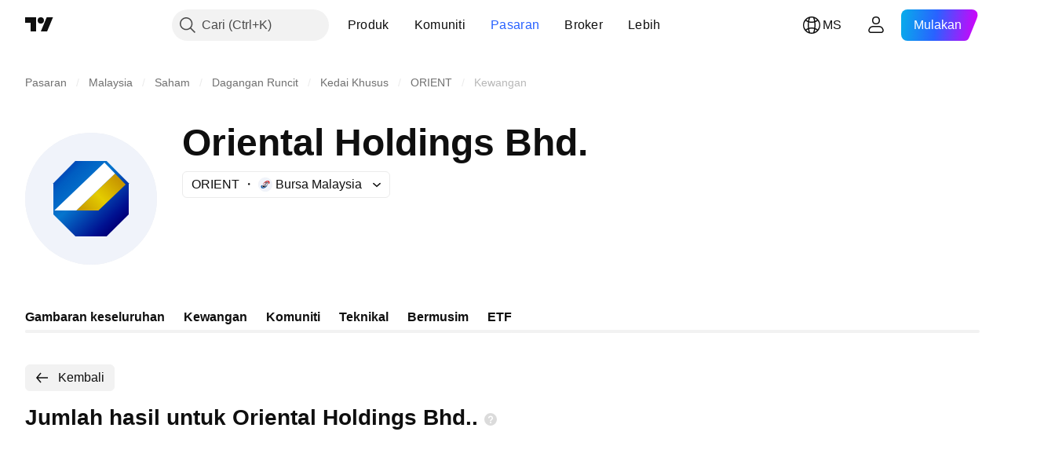

--- FILE ---
content_type: application/javascript; charset=utf-8
request_url: https://static.tradingview.com/static/bundles/ms_MY.28025.4c83813fb9751259e854.js
body_size: 11828
content:
(self.webpackChunktradingview=self.webpackChunktradingview||[]).push([[28025,23567,78034,20549,94947,54910,49501,84693],{385658:e=>{e.exports=["Mengenai"]},759030:e=>{e.exports=["Mata wang: {currency}"]},128404:e=>{e.exports=["Tahunan"]},556821:e=>{e.exports=["Akhir"]},493178:e=>{e.exports={en:["Interim"]}},240849:e=>{e.exports=["Lain"]},849483:e=>{e.exports=["Bulanan"]},283058:e=>{e.exports=["Separa Tahunan"]},874584:e=>{e.exports=["Khusus"]},291337:e=>{e.exports=["Suku Tahunan"]},325546:e=>{e.exports=["Mingguan"]},172013:e=>{e.exports=["Akan datang"]},884693:e=>{e.exports=Object.create(null),e.exports.Technicals_study=["Teknikal"],e.exports["*All Candlestick Patterns*_study"]=["*Semua Corak Carta Candlestick*"],e.exports["24-hour Volume_study"]=["Volum 24 jam"],e.exports["52 Week High/Low_study"]=["52 Minggu Tinggi/Rendah"],e.exports.ASI_study={en:["ASI"]},e.exports["Abandoned Baby - Bearish_study"]=["Abandoned Baby - Bearis"],e.exports["Abandoned Baby - Bullish_study"]=["Abandoned Baby - Bulis"],e.exports["Accelerator Oscillator_study"]=["Pengayun Pemecut"],e.exports["Accounts payable_study"]=["Akaun belum bayar"],e.exports["Accounts receivable - trade, net_study"]=["Akaun belum terima - dagangan, bersih"],e.exports["Accounts receivables, gross_study"]=["Akaun belum terima, kasar"],e.exports.Accruals_study=["Akruan"],e.exports["Accrued payroll_study"]=["Penggajian terakru"],e.exports["Accumulated depreciation, total_study"]=["Susut nilai terkumpul, jumlah"],e.exports["Accumulation/Distribution_study"]={en:["Accumulation/Distribution"]},e.exports["Accumulative Swing Index_study"]={en:["Accumulative Swing Index"]},e.exports["Additional paid-in capital/Capital surplus_study"]=["Modal di bayar tambahan/Modal lebihan"],e.exports["Advance Decline Line_study"]={en:["Advance Decline Line"]},e.exports["Advance Decline Ratio_study"]={en:["Advance Decline Ratio"]},e.exports["Advance/Decline Ratio (Bars)_study"]={en:["Advance/Decline Ratio (Bars)"]},e.exports["Advance/Decline_study"]={en:["Advance/Decline"]},e.exports["After tax other income/expense_study"]=["Pendapatan/perbelanjaan lain selepas cukai"],e.exports["All Chart Patterns_study"]=["Semua Corak Carta"],e.exports["Altman Z-score_study"]=["Skor Altman Z"],e.exports["Amortization of deferred charges_study"]=["Pelunasan Penundaan Kos-kos"],e.exports["Amortization of intangibles_study"]=["Pelunasan Aset Tak Ketara"],e.exports.Amortization_study=["Pelunasan"],e.exports["Anchored Volume Profile_study"]={en:["Anchored Volume Profile"]},e.exports["Arnaud Legoux Moving Average_study"]={en:["Arnaud Legoux Moving Average"]},e.exports.Aroon_study={en:["Aroon"]},e.exports["Asset turnover_study"]=["Perolehan aset"],e.exports["Auto Anchored Volume Profile_study"]={en:["Auto Anchored Volume Profile"]},e.exports["Auto Fib Extension_study"]=["Anjakan Fib Automatik"],e.exports["Auto Fib Retracement_study"]=["Anjakan Fib Automatik"],e.exports["Auto Pitchfork_study"]=["Pitchfork Automatik"],e.exports["Auto Trendlines_study"]={en:["Auto Trendlines"]},
e.exports["Average Daily Range_study"]=["Julat Harian Purata"],e.exports["Average Day Range_study"]=["Julat Purata Harian"],e.exports["Average Directional Index_study"]={en:["Average Directional Index"]},e.exports["Average Price_study"]=["Harga purata"],e.exports["Average True Range_study"]={en:["Average True Range"]},e.exports["Average basic shares outstanding_study"]=["Purata saham asas belum jelas"],e.exports["Awesome Oscillator_study"]={en:["Awesome Oscillator"]},e.exports.BBTrend_study={en:["BBTrend"]},e.exports["Bad debt / Doubtful accounts_study"]=["Hutang lapuk / Akaun ragu"],e.exports["Balance of Power_study"]={en:["Balance of Power"]},e.exports["BarUpDn Strategy_study"]={en:["BarUpDn Strategy"]},e.exports["Basic EPS_study"]=["EPS asas"],e.exports["Basic earnings per share (Basic EPS)_study"]=["Perolehan asas sesaham (EPS Asas)"],e.exports["Bearish Flag Chart Pattern_study"]=["Corak Carta Bendera Bearis"],e.exports["Bearish Pennant Chart Pattern_study"]=["Corak Carta Panji Bearis"],e.exports["Beneish M-score_study"]=["Skor Beneish M"],e.exports["Bollinger BandWidth_study"]={en:["Bollinger BandWidth"]},e.exports["Bollinger Bands %b_study"]={en:["Bollinger Bands %b"]},e.exports["Bollinger Bands Strategy directed_study"]={en:["Bollinger Bands Strategy directed"]},e.exports["Bollinger Bands Strategy_study"]={en:["Bollinger Bands Strategy"]},e.exports["Bollinger Bands_study"]={en:["Bollinger Bands"]},e.exports["Bollinger Bars_study"]={en:["Bollinger Bars"]},e.exports["Book value per share_study"]=["Nilai buku setiap saham"],e.exports["Bull Bear Power_study"]={en:["Bull Bear Power"]},e.exports["Bullish Flag Chart Pattern_study"]=["Corak Carta Bendera Bulis"],e.exports["Bullish Pennant Chart Pattern_study"]=["Corak Carta Bendera Bulis"],e.exports["Buyback yield %_study"]=["Kadar hasil beli balik %"],e.exports["COGS to revenue ratio_study"]=["Nisbah COGS kepada hasil"],e.exports.CRSI_study={en:["CRSI"]},e.exports["CapEx per share_study"]=["CapEx sesaham"],e.exports["Capital and operating lease obligations_study"]=["Kewajipan pajakan modal dan kendalian"],e.exports["Capital expenditures - fixed assets_study"]=["Perbelanjaan modal - aset tetap"],e.exports["Capital expenditures - other assets_study"]=["Modal perbelanjaan - aset lain"],e.exports["Capital expenditures_study"]=["Perbelanjaan Kapital"],e.exports["Capitalized lease obligations_study"]=["Kewajipan pajakan bermodal"],e.exports["Cash & equivalents_study"]=["Tunai & kesetaraan"],e.exports["Cash and short term investments_study"]=["Tunai dan pelaburan jangka pendek"],e.exports["Cash conversion cycle_study"]=["Kitaran penukaran tunai"],e.exports["Cash from financing activities_study"]=["Tunai Daripada Aktiviti Pembiayaan"],e.exports["Cash from investing activities_study"]=["Tunai Daripada Aktiviti Pelaburan"],e.exports["Cash from operating activities_study"]=["Tunai daripada Aktiviti Operasi"],e.exports["Cash per share_study"]=["Tunai sesaham"],e.exports["Cash to debt ratio_study"]=["Nisbah tunai kepada hutang"],e.exports["Chaikin Money Flow_study"]={
en:["Chaikin Money Flow"]},e.exports["Chaikin Oscillator_study"]={en:["Chaikin Oscillator"]},e.exports["Chaikin Volatility_study"]=["Ketidakstabilan Chaikin"],e.exports["Chande Kroll Stop_study"]={en:["Chande Kroll Stop"]},e.exports["Chande Momentum Oscillator_study"]={en:["Chande Momentum Oscillator"]},e.exports["Change in accounts payable_study"]=["Perubahan dalam akaun belum bayar"],e.exports["Change in accounts receivable_study"]=["Perubahan dalam akaun belum terima"],e.exports["Change in accrued expenses_study"]=["Perubahan dalam perbelanjaan terakru"],e.exports["Change in inventories_study"]=["Perubahan dalam inventori"],e.exports["Change in other assets/liabilities_study"]=["Perubahan dalam aset/liabiliti lain"],e.exports["Change in taxes payable_study"]=["Perubahan dalam cukai belum bayar"],e.exports["Changes in working capital_study"]=["Perubahan pada modal bekerja"],e.exports.ChannelBreakOutStrategy_study={en:["ChannelBreakOutStrategy"]},e.exports["Chop Zone_study"]={en:["Chop Zone"]},e.exports["Choppiness Index_study"]={en:["Choppiness Index"]},e.exports["Commodity Channel Index_study"]={en:["Commodity Channel Index"]},e.exports["Common dividends paid_study"]=["Dividen sepunya telah dibayar"],e.exports["Common equity, total_study"]=["Ekuiti sepunya, jumlah"],e.exports["Common stock par/Carrying value_study"]=["Par saham sepunya/Membawa nilai"],e.exports.Compare_study={en:["Compare"]},e.exports["Conditional Expressions_study"]={en:["Conditional Expressions"]},e.exports["Connors RSI_study"]={en:["Connors RSI"]},e.exports.ConnorsRSI_study={en:["ConnorsRSI"]},e.exports["Consecutive Up/Down Strategy_study"]={en:["Consecutive Up/Down Strategy"]},e.exports["Coppock Curve_study"]={en:["Coppock Curve"]},e.exports["Correlation - Log_study"]=["Hubungkait - Log"],e.exports["Correlation Coefficient_study"]={en:["Correlation Coefficient"]},e.exports["Cost of goods sold_study"]=["Kos barangan yang dijual"],e.exports["Cost of goods_study"]=["Kos Barangan"],e.exports["Crypto Open Interest_study"]=["Open Interest Kripto"],e.exports["Cumulative Volume Delta_study"]={en:["Cumulative Volume Delta"]},e.exports["Cumulative Volume Index_study"]={en:["Cumulative Volume Index"]},e.exports["Cup and Handle Chart Pattern_study"]=["Corak Carta Cawan dan Tangkai"],e.exports["Current portion of LT debt and capital leases_study"]=["Bahagian semasa hutang dan pajakan modal jangka panjang"],e.exports["Current ratio_study"]=["Nisbah semasa"],e.exports.DMI_study={en:["DMI"]},e.exports["Dark Cloud Cover - Bearish_study"]=["Dark Cloud Cover - Bearis"],e.exports["Days inventory_study"]=["Inventori harian"],e.exports["Days payable_study"]=["Harian perlu bayar"],e.exports["Days sales outstanding_study"]=["Jualan harian belum jelas"],e.exports["Debt to EBITDA ratio_study"]=["Nisbah hutang kepada EBITDA"],e.exports["Debt to assets ratio_study"]=["Nisbah hutang kepada aset"],e.exports["Debt to equity ratio_study"]=["Nisbah hutang kepada ekuiti"],e.exports["Debt to revenue ratio_study"]=["Nisbah hutang kepada hasil"],
e.exports["Deferred income, current_study"]=["Pendapatan tertunda, semasa"],e.exports["Deferred income, non-current_study"]=["Pendapatan tertunda, bukan semasa"],e.exports["Deferred tax assets_study"]=["Aset cukai tertunda"],e.exports["Deferred tax liabilities_study"]=["Liabiliti cukai tertunda"],e.exports["Deferred taxes (cash flow)_study"]=["Cukai tertunda (aliran tunai)"],e.exports["Deprecation and amortization_study"]=["Susut nilai dan pelupusan"],e.exports["Depreciation & amortization (cash flow)_study"]=["Susut nilai & penulasan (aliran tunai)"],e.exports["Depreciation/depletion_study"]=["Susut nilai/pengurangan"],e.exports.Depreciation_study=["Susut nilai"],e.exports["Detrended Price Oscillator_study"]={en:["Detrended Price Oscillator"]},e.exports["Diluted EPS_study"]=["Cairan EPS"],e.exports["Diluted earnings per share (Diluted EPS)_study"]=["Perolehan sesaham dicairkan sesaham (EPS Dicairkan)"],e.exports["Diluted net income available to common stockholders_study"]=["Pendapatan bersih dicairkan sedia ada untuk pemegang saham biasa"],e.exports["Diluted shares outstanding_study"]=["Saham dicairkan belum jelas"],e.exports["Dilution adjustment_study"]=["Pelarasan pencairan"],e.exports["Directional Movement Index_study"]={en:["Directional Movement Index"]},e.exports["Directional Movement_study"]={en:["Directional Movement"]},e.exports["Discontinued operations_study"]=["Operasi dihentikan"],e.exports["Divergence Indicator_study"]={en:["Divergence Indicator"]},e.exports["Dividend payout ratio %_study"]=["% nisbah pembayaran dividen"],e.exports["Dividend yield %_study"]=["Kadar hasil dividen %"],e.exports["Dividends payable_study"]=["Dividen dibayar"],e.exports["Dividends per share - common stock primary issue_study"]=["Dividen per saham - isu utama saham sepunya"],e.exports["Doji Star - Bearish_study"]=["Doji Star - Bearis"],e.exports["Doji Star - Bullish_study"]=["Doji Star - Bulis"],e.exports.Doji_study={en:["Doji"]},e.exports["Donchian Channels_study"]={en:["Donchian Channels"]},e.exports["Double Bottom Chart Pattern_study"]=["Corak Carta Dua Jurang"],e.exports["Double EMA_study"]={en:["Double EMA"]},e.exports["Double Top Chart Pattern_study"]=["Corak Carta Dua Puncak"],e.exports["Downside Tasuki Gap - Bearish_study"]=["Downside Tasuki Gap - Bearis"],e.exports["Dragonfly Doji - Bullish_study"]=["Dragonfly Doji - Bulis"],e.exports["EBIT per share_study"]=["EBIT sesaham"],e.exports["EBITDA margin %_study"]=["% margin EBITDA"],e.exports["EBITDA per share_study"]=["EBITDA sesaham"],e.exports.EBITDA_study={en:["EBITDA"]},e.exports.EBIT_study={en:["EBIT"]},e.exports["EMA Cross_study"]=["Silang EMA"],e.exports["EPS basic one year growth_study"]=["Pertumbuhan satu tahun EPS asas"],e.exports["EPS diluted one year growth_study"]=["Pertumbuhan satu tahun EPS dicairkan"],e.exports["EPS estimates_study"]=["Anggaran EPS"],e.exports["Earnings yield_study"]=["Kadar hasil perolehan"],e.exports["Ease Of Movement_study"]={en:["Ease Of Movement"]},e.exports["Ease of Movement_study"]=["Ease Of Movement"],
e.exports["Effective interest rate on debt %_study"]=["Kadar faedah efektif pada hutang %"],e.exports["Elder Force Index_study"]=["Elder's Force Index"],e.exports["Elder's Force Index_study"]={en:["Elder's Force Index"]},e.exports["Elders Force Index_study"]=["Indeks Elders Force"],e.exports["Elliott Wave Chart Pattern_study"]=["Corak Carta Elliott Wave"],e.exports["Engulfing - Bearish_study"]=["Engulfing - Bearis"],e.exports["Engulfing - Bullish_study"]=["Engulfing - Bulis"],e.exports["Enterprise value to EBIT ratio_study"]=["Nisbah nilai perusahaan kepada EBIT"],e.exports["Enterprise value to EBITDA ratio_study"]=["Nisbah nilai perusahaan kepada EBITDA"],e.exports["Enterprise value to revenue ratio_study"]=["Nisbah nilai perusahaan kepada hasil"],e.exports["Enterprise value_study"]=["Nilai perusahaan"],e.exports.Envelope_study={en:["Envelope"]},e.exports.Envelopes_study=["Sampul"],e.exports["Equity in earnings_study"]=["Ekuiti dalam perolehan"],e.exports["Equity to assets ratio_study"]=["Nisbah ekuiti kepada aset"],e.exports["Evening Doji Star - Bearish_study"]=["Evening Doji Star - Bearis"],e.exports["Evening Star - Bearish_study"]=["Evening Star - Bearis"],e.exports["Falling Three Methods - Bearish_study"]=["Falling Three Methods - Bearis"],e.exports["Falling Wedge Chart Pattern_study"]=["Corak Carta Baji Jatuh"],e.exports["Falling Window - Bearish_study"]=["Falling Window - Bearis"],e.exports["Financing activities – other sources_study"]=["Aktiviti pembiayaan - sumber lain"],e.exports["Financing activities – other uses_study"]=["Aktiviti pembiayaan - kegunaan lain"],e.exports["Fisher Transform_study"]={en:["Fisher Transform"]},e.exports["Fixed Range Volume Profile_study"]=["Profil Volum Julat Tetap"],e.exports["Fixed Range_study"]=["Julat Tetap"],e.exports["Float shares outstanding_study"]=["Saham terapung belum jelas"],e.exports["Free cash flow margin %_study"]=["Margin aliran tunai bebas %"],e.exports["Free cash flow per share_study"]=["Aliran tunai bebas sesaham"],e.exports["Free cash flow_study"]=["Aliran Tunai Bebas"],e.exports["Free float_study"]=["Apungan bebas"],e.exports["Fulmer H factor_study"]=["Faktor Fulmer H"],e.exports["Funding Rate_study"]=["Kadar Pembiayaan"],e.exports["Funds from operations_study"]=["Dana daripada operasi"],e.exports.Gaps_study=["Jurang"],e.exports["Goodwill to assets ratio_study"]=["Nisbah muhibah kepada aset"],e.exports["Goodwill, net_study"]=["Muhibah, bersih"],e.exports["Graham's number_study"]=["Nombor Graham"],e.exports["Gravestone Doji - Bearish_study"]=["Gravestone Doji - Bearis"],e.exports["Greedy Strategy_study"]={en:["Greedy Strategy"]},e.exports["Gross margin %_study"]=["Margin kasar %"],e.exports["Gross profit to assets ratio_study"]=["Nisbah untung kasar kepada aset"],e.exports["Gross profit_study"]=["Untung Kasar"],e.exports["Gross property/plant/equipment_study"]=["Nilai kasar harta tanah/loji/peralatan"],e.exports["Guppy Multiple Moving Average_study"]={en:["Guppy Multiple Moving Average"]},e.exports["Hammer - Bullish_study"]=["Hammer - Bulis"],
e.exports["Hanging Man - Bearish_study"]=["Hanging Man - Bearis"],e.exports["Harami - Bearish_study"]=["Harami - Bearis"],e.exports["Harami - Bullish_study"]=["Harami - Bulis"],e.exports["Harami Cross - Bearish_study"]=["Harami Cross - Bearis"],e.exports["Harami Cross - Bullish_study"]=["Harami Cross - Bulis"],e.exports["Head and Shoulders Chart Pattern_study"]=["Corak Carta Kepala Dan Bahu"],e.exports["Historical Volatility_study"]={en:["Historical Volatility"]},e.exports["Hull Moving Average_study"]={en:["Hull Moving Average"]},e.exports["Ichimoku Cloud_study"]={en:["Ichimoku Cloud"]},e.exports.Ichimoku_study={en:["Ichimoku"]},e.exports.Impairments_study=["Rosotnilai"],e.exports["InSide Bar Strategy_study"]={en:["InSide Bar Strategy"]},e.exports["Income Tax Credits_study"]=["Kredit Cukai Pendapatan"],e.exports["Income Tax, current - foreign_study"]=["Cukai Pendapatan, semasa - luar negara"],e.exports["Income tax payable_study"]=["Cukai pendapatan belum bayar"],e.exports["Income tax, current - domestic_study"]=["Cukai pendapatan, semasa - domestik"],e.exports["Income tax, current_study"]=["Cukai pendapatan, semasa"],e.exports["Income tax, deferred - domestic_study"]=["Cukai pendapatan, tertunda - domestik"],e.exports["Income tax, deferred - foreign_study"]=["Cukai pendapatan, tertunda - luar negara"],e.exports["Income tax, deferred_study"]=["Cukai pendapatan, tertunda"],e.exports["Interest capitalized_study"]=["Faedah dipermodalkan"],e.exports["Interest coverage_study"]=["Perlindungan faedah"],e.exports["Interest expense on debt_study"]=["Perbelanjaan faedah pada hutang"],e.exports["Interest expense, net of interest capitalized_study"]=["Perbelanjaan faedah, nilai bersih untuk faedah dipermodalkan"],e.exports["Inventories - finished goods_study"]=["Inventori - barang siap"],e.exports["Inventories - progress payments & other_study"]=["Inventori - proses pembayaran & lain-lain"],e.exports["Inventories - raw materials_study"]=["Inventori - bahan mentah"],e.exports["Inventories - work in progress_study"]=["Inventori - kerja dalam proses"],e.exports["Inventory to revenue ratio_study"]=["Nisbah inventori kepada hasil"],e.exports["Inventory turnover_study"]=["Perolehan inventori"],e.exports["Inverted Cup and Handle Chart Pattern_study"]=["Corak Carta Cawan dan Tangkai Balikan"],e.exports["Inverted Hammer - Bullish_study"]=["Inverted Hammer - Bulis"],e.exports["Inverted Head and Shoulders Chart Pattern_study"]=["Corak Carta Kepala Dan Bahu Balikan"],e.exports["Investing activities – other sources_study"]=["Aktiviti pelaburan - sumber lain"],e.exports["Investing activities – other uses_study"]=["Aktiviti pelaburan - kegunaan lain"],e.exports["Investments in unconsolidated subsidiaries_study"]=["Pelaburan dalam anak syarikat yang tidak disatukan"],e.exports["Issuance of long term debt_study"]=["Terbitan hutang jangka panjang"],e.exports["Issuance/retirement of debt, net_study"]=["Hutang terbitan/persaraan, nilai bersih"],
e.exports["Issuance/retirement of long term debt_study"]=["Terbitan/persaraan untuk hutang jangka panjang"],e.exports["Issuance/retirement of other debt_study"]=["Terbitan/persaraan untuk hutang lain"],e.exports["Issuance/retirement of short term debt_study"]=["Terbitan/persaraan untuk hutang jangka pendek"],e.exports["Issuance/retirement of stock, net_study"]=["Terbitan/persaraan untuk saham, nilai bersih"],e.exports["KZ index_study"]=["Indeks KZ"],e.exports["Keltner Channel Strategy_study"]={en:["Keltner Channel Strategy"]},e.exports["Keltner Channels Strategy_study"]={en:["Keltner Channels Strategy"]},e.exports["Keltner Channels_study"]={en:["Keltner Channels"]},e.exports["Key stats_study"]=["Statistik utama"],e.exports["Kicking - Bearish_study"]=["Kicking - Bearis"],e.exports["Kicking - Bullish_study"]=["Kicking - Bulis"],e.exports["Klinger Oscillator_study"]={en:["Klinger Oscillator"]},e.exports["Know Sure Thing_study"]={en:["Know Sure Thing"]},e.exports["Least Squares Moving Average_study"]={en:["Least Squares Moving Average"]},e.exports["Legal claim expense_study"]=["Perbelanjaan tuntutan undang-undang"],e.exports["Linear Regression Channel_study"]={en:["Linear Regression Channel"]},e.exports["Linear Regression Curve_study"]=["Keluk Regresi Linear"],e.exports["Linear Regression Slope_study"]=["Cerun Regresi Linear"],e.exports["Linear Regression_study"]={en:["Linear Regression"]},e.exports.Liquidations_study=["Pencairan"],e.exports["Liquidity ratios_study"]=["Nisbah kecairan"],e.exports["Long Lower Shadow - Bullish_study"]=["Long Lower Shadow - Bulis"],e.exports["Long Short Accounts %_study"]=["Akaun Panjang Singkat %"],e.exports["Long Upper Shadow - Bearish_study"]=["Long Upper Shadow - Bearis"],e.exports["Long term debt excl. lease liabilities_study"]=["Hutang jangka panjang tidak termasuk liabiliti pajakan"],e.exports["Long term debt to total assets ratio_study"]=["Nisbah hutang jangka panjang kepada jumlah asset"],e.exports["Long term debt to total equity ratio_study"]=["Nisbah hutang jangka panjang kepada jumlah ekuiti"],e.exports["Long term debt_study"]=["Hutang Jangka Panjang"],e.exports["Long term investments_study"]=["Pelaburan jangka panjang"],e.exports["Long/Short Ratio Accounts_study"]=["Akaun Nisbah Panjang/Singkat"],e.exports["MA Cross_study"]={en:["MA Cross"]},e.exports["MA with EMA Cross_study"]=["MA dengan Silang EMA"],e.exports["MA/EMA Cross_study"]=["MA/Silang EMA"],e.exports["MACD Strategy_study"]={en:["MACD Strategy"]},e.exports.MACD_study={en:["MACD"]},e.exports["Majority Rule_study"]=["Peraturan majoriti"],e.exports["Market capitalization_study"]=["Permodalan Pasaran"],e.exports["Marubozu Black - Bearish_study"]=["Marubozu Black - Bearis"],e.exports["Marubozu White - Bullish_study"]=["Marubozu White - Bulis"],e.exports["Mass Index_study"]={en:["Mass Index"]},e.exports["McGinley Dynamic_study"]={en:["McGinley Dynamic"]},e.exports["Median Price_study"]=["Harga Median"],e.exports.Median_study={en:["Median"]},e.exports["Minority interest_study"]=["Faedah Minoriti"],
e.exports["Miscellaneous non-operating expense_study"]=["Pelbagai perbelanjaan bukan kendalian"],e.exports["Momentum Strategy_study"]={en:["Momentum Strategy"]},e.exports.Momentum_study={en:["Momentum"]},e.exports["Money Flow Index_study"]=["Indeks Aliran Wang"],e.exports["Money Flow_study"]={en:["Money Flow"]},e.exports["Moon Phases_study"]={en:["Moon Phases"]},e.exports["Morning Doji Star - Bullish_study"]=["Morning Doji Star - Bulis"],e.exports["Morning Star - Bullish_study"]=["Morning Star - Bulis"],e.exports["Moving Average Adaptive_study"]=["Purata Bergerak Boleh Suai"],e.exports["Moving Average Channel_study"]={en:["Moving Average Channel"]},e.exports["Moving Average Convergence Divergence_study"]={en:["Moving Average Convergence Divergence"]},e.exports["Moving Average Convergence/Divergence_study"]={en:["Moving Average Convergence/Divergence"]},e.exports["Moving Average Double_study"]={en:["Moving Average Double"]},e.exports["Moving Average Exponential_study"]={en:["Moving Average Exponential"]},e.exports["Moving Average Hamming_study"]=["Purata Bergerak Hamming"],e.exports["Moving Average Modified_study"]=["Purata Bergerak Terubasuai"],e.exports["Moving Average Multiple_study"]=["Purata Bergerak Berganda"],e.exports["Moving Average Ribbon_study"]={en:["Moving Average Ribbon"]},e.exports["Moving Average Simple_study"]={en:["Moving Average Simple"]},e.exports["Moving Average Triple_study"]={en:["Moving Average Triple"]},e.exports["Moving Average Weighted_study"]={en:["Moving Average Weighted"]},e.exports["Moving Average_study"]={en:["Moving Average"]},e.exports["MovingAvg Cross_study"]={en:["MovingAvg Cross"]},e.exports["MovingAvg2Line Cross_study"]={en:["MovingAvg2Line Cross"]},e.exports["Multi-Time Period Charts_study"]={en:["Multi-Time Period Charts"]},e.exports["Net Volume_study"]={en:["Net Volume"]},e.exports["Net current asset value per share_study"]=["Nilai bersih aset semasa per saham"],e.exports["Net debt_study"]=["Hutang bersih"],e.exports["Net income (cash flow)_study"]=["Pendapatan bersih (aliran tunai)"],e.exports["Net income before discontinued operations_study"]=["Pendapatan bersih sebelum kendalian dihentikan"],e.exports["Net income per employee_study"]=["Pendapatan bersih untuk setiap pekerja"],e.exports["Net income_study"]=["Pendapatan bersih"],e.exports["Net intangible assets_study"]=["Aset tak ketara bersih"],e.exports["Net margin %_study"]=["Margin bersih %"],e.exports["Net property/plant/equipment_study"]=["Harta tanah/kilang/alatan bersih"],e.exports["Non-cash items_study"]=["Item bukan tunai"],e.exports["Non-controlling/minority interest_study"]=["Kepentingan tak mengawal/minoriti"],e.exports["Non-operating income, excl. interest expenses_study"]=["Pendapatan bukan kendalian, tidak termasuk faedah belanja"],e.exports["Non-operating income, total_study"]=["Pendapatan bukan kendalian, jumlah"],e.exports["Non-operating interest income_study"]=["Pendapatan faedah bukan kendalian"],e.exports["Note receivable - long term_study"]=["Nota belum terima - jangka panjang"],
e.exports["Notes payable_study"]=["Nota belum bayar"],e.exports["Number of employees_study"]=["Bilangan pekerja"],e.exports["Number of shareholders_study"]=["Bilangan pemegang saham"],e.exports["On Balance Volume_study"]={en:["On Balance Volume"]},e.exports["On Neck - Bearish_study"]=["On Neck - Bearis"],e.exports["Open Interest_study"]={en:["Open Interest"]},e.exports["Operating cash flow per share_study"]=["Aliran tunai pengoperasian sesaham"],e.exports["Operating earnings yield %_study"]=["Kadar hasil perolehan kendalian %"],e.exports["Operating expenses (excl. COGS)_study"]=["Perbelanjaan kendalian (tidak termasuk COGS)"],e.exports["Operating income_study"]=["Pendapatan kendalian"],e.exports["Operating lease liabilities_study"]=["Liabiliti pajakan kendalian"],e.exports["Operating margin %_study"]=["% margin operasi"],e.exports["Other COGS_study"]=["COGS lain"],e.exports["Other common equity_study"]=["Ekuiti sepunya yang lain"],e.exports["Other cost of goods sold_study"]=["Kos barangan yang dijual lain"],e.exports["Other current assets, total_study"]=["Aset semasa lain, jumlah"],e.exports["Other current liabilities_study"]=["Liabiliti semasa lain"],e.exports["Other exceptional charges_study"]=["Kos-kos luar biasa lain"],e.exports["Other financing cash flow items, total_study"]=["Lain-lain Butiran Aliran Tunai Kewangan, Jumlah"],e.exports["Other intangibles, net_study"]=["Tidak ketara lain, bersih"],e.exports["Other investing cash flow items, total_study"]=["Lain-lain Butiran Aliran Tunai Pelaburan, Jumlah"],e.exports["Other investments_study"]=["Pelaburan-pelaburan lain"],e.exports["Other liabilities, total_study"]=["Liabiliti lain, jumlah"],e.exports["Other long term assets, total_study"]=["Aset jangka panjang lain, jumlah"],e.exports["Other non-current liabilities, total_study"]=["Liabiliti lain bukan semasa, jumlah"],e.exports["Other operating expenses, total_study"]=["Belanja kendalian lain, jumlah"],e.exports["Other receivables_study"]=["Belum terima lain"],e.exports["Other short term debt_study"]=["Hutang jangka pendek lain"],e.exports["OutSide Bar Strategy_study"]={en:["OutSide Bar Strategy"]},e.exports.Overlay_study=["Tindanan"],e.exports["PEG ratio_study"]=["Nisbah PEG"],e.exports["Paid in capital_study"]=["Modal dibayar"],e.exports["Parabolic SAR Strategy_study"]={en:["Parabolic SAR Strategy"]},e.exports["Parabolic SAR_study"]={en:["Parabolic SAR"]},e.exports["Per share metrics_study"]=["Metrik sesaham"],e.exports.Performance_study=["Prestasi"],e.exports["Periodic Volume Profile_study"]=["Profil Volum Berkala"],e.exports["Piercing - Bullish_study"]=["Piercing - Bulis"],e.exports["Piotroski F-score_study"]=["Skor Piotroski F"],e.exports["Pivot Extension Strategy_study"]={en:["Pivot Extension Strategy"]},e.exports["Pivot Points High Low_study"]={en:["Pivot Points High Low"]},e.exports["Pivot Points Standard_study"]={en:["Pivot Points Standard"]},e.exports["Pivot Reversal Strategy_study"]={en:["Pivot Reversal Strategy"]},e.exports["Preferred dividends paid_study"]=["Dividen keutamaan dibayar"],
e.exports["Preferred dividends_study"]=["Dividen keutamaan"],e.exports["Preferred stock, carrying value_study"]=["Saham keutamaan, membawa nilai"],e.exports["Prepaid expenses_study"]=["Perbelanjaan prabayar"],e.exports["Pretax equity in earnings_study"]=["Ekuiti pracukai dalam perolehan"],e.exports["Pretax income_study"]=["Pendapatan pracukai"],e.exports["Price Channel Strategy_study"]=["Keltner Channels"],e.exports["Price Channel_study"]={en:["Price Channel"]},e.exports["Price Oscillator_study"]={en:["Price Oscillator"]},e.exports["Price Target_study"]=["Sasaran Harga"],e.exports["Price Volume Trend_study"]={en:["Price Volume Trend"]},e.exports["Price earnings ratio forward_study"]=["Nisbah harga perolehan ke hadapan"],e.exports["Price sales ratio forward_study"]=["Nisbah harga jualan ke hadapan"],e.exports["Price to book ratio_study"]=["Nisbah harga kepada nilai buku"],e.exports["Price to cash flow ratio_study"]=["Nisbah harga kepada aliran tunai"],e.exports["Price to earnings ratio_study"]=["Nisbah harga kepada keuntungan"],e.exports["Price to free cash flow ratio_study"]=["Nisbah harga kepada aliran tunai bebas"],e.exports["Price to sales ratio_study"]=["Nisbah harga kepada jualan"],e.exports["Price to tangible book ratio_study"]=["Nisbah harga kepada nilai buku ketara"],e.exports["Profitability ratios_study"]=["Nisbah keuntungan"],e.exports["Provision for risks & charge_study"]=["Peruntukan untuk risiko & cas"],e.exports["Purchase of investments_study"]=["Pembelian pelaburan"],e.exports["Purchase/acquisition of business_study"]=["Pembelian/perolehan perniagaan"],e.exports["Purchase/sale of business, net_study"]=["Belian/Jualan Perniagaan, Nilai Bersih"],e.exports["Purchase/sale of investments, net_study"]=["Belian/Jualan Pelaburan, Nilai Bersih"],e.exports["Quality ratio_study"]=["Nisbah kualiti"],e.exports["Quick ratio_study"]=["Nisbah pantas"],e.exports["RCI Ribbon_study"]={en:["RCI Ribbon"]},e.exports["RSI Divergence Indicator_study"]={en:["RSI Divergence Indicator"]},e.exports["RSI Strategy_study"]={en:["RSI Strategy"]},e.exports["Rank Correlation Index_study"]={en:["Rank Correlation Index"]},e.exports["Rate Of Change_study"]={en:["Rate Of Change"]},e.exports["Rectangle Chart Pattern_study"]=["Corak Carta Segi Empat"],e.exports["Reduction of long term debt_study"]=["Pengurangan hutang jangka panjang"],e.exports["Relative Strength Index_study"]={en:["Relative Strength Index"]},e.exports["Relative Vigor Index_study"]={en:["Relative Vigor Index"]},e.exports["Relative Volatility Index_study"]={en:["Relative Volatility Index"]},e.exports["Relative Volume at Time_study"]=["Volum Relatif pada Masa"],e.exports["Repurchase of common & preferred stock_study"]=["Pembelian semula saham sepunya & keutamaan"],e.exports["Research & development to revenue ratio_study"]=["Nisbah penyelidikan & pembangunan kepada hasil"],e.exports["Research & development_study"]=["Penyelidikan & pembangunan"],e.exports["Restructuring charge_study"]=["Cas penstrukturan semula"],e.exports["Retained earnings_study"]=["Perolehan tertahan"],
e.exports["Return on assets %_study"]=["Pulangan aset %"],e.exports["Return on equity %_study"]=["Pulangan ekuiti %"],e.exports["Return on equity adjusted to book value %_study"]=["Pulangan pada ekuiti dilaraskan kepada nilai buku %"],e.exports["Return on invested capital %_study"]=["Pulangan pada modal yang dilaburkan %"],e.exports["Return on tangible assets %_study"]=["Pulangan aset ketara %"],e.exports["Return on tangible equity %_study"]=["Pulangan ekuiti ketara %"],e.exports["Revenue estimates_study"]=["Anggaran hasil"],e.exports["Revenue one year growth_study"]=["Pertumbuhan hasil satu tahun"],e.exports["Revenue per employee_study"]=["Hasil setiap pekerja"],e.exports["Revenue per share_study"]=["Perolehan sesaham"],e.exports["Rising Three Methods - Bullish_study"]=["Rising Three Methods - Bulis"],e.exports["Rising Wedge Chart Pattern_study"]=["Corak Carta Baji Menaik"],e.exports["Rising Window - Bullish_study"]=["Rising Window - Bulis"],e.exports["Rob Booker - ADX Breakout_study"]={en:["Rob Booker - ADX Breakout"]},e.exports["Rob Booker - Intraday Pivot Points_study"]={en:["Rob Booker - Intraday Pivot Points"]},e.exports["Rob Booker - Knoxville Divergence_study"]={en:["Rob Booker - Knoxville Divergence"]},e.exports["Rob Booker - Missed Pivot Points_study"]={en:["Rob Booker - Missed Pivot Points"]},e.exports["Rob Booker - Reversal_study"]={en:["Rob Booker - Reversal"]},e.exports["Rob Booker - Ziv Ghost Pivots_study"]={en:["Rob Booker - Ziv Ghost Pivots"]},e.exports["SMI Ergodic Indicator/Oscillator_study"]={en:["SMI Ergodic Indicator/Oscillator"]},e.exports["SMI Ergodic Indicator_study"]={en:["SMI Ergodic Indicator"]},e.exports["SMI Ergodic Oscillator_study"]={en:["SMI Ergodic Oscillator"]},e.exports["Sale of common & preferred stock_study"]=["Jualan saham sepunya & keutamaan"],e.exports["Sale of fixed assets & businesses_study"]=["Jualan aset tetap & perniagaan-perniagaan"],e.exports["Sale/maturity of investments_study"]=["Jualan/kematangan pelaburan"],e.exports.Seasonality_study=["Bermusim"],e.exports["Selling/general/admin expenses, other_study"]=["Perbelanjaan Jualan/Umum/Pentadbiran; Lain-lain"],e.exports["Selling/general/admin expenses, total_study"]=["Perbelanjaan Jualan/Am/Pentadbiran, Jumlah"],e.exports["Session Time Price Opportunity_study"]={en:["Session Time Price Opportunity"]},e.exports["Session Volume HD_study"]=["Volum Sesi HD"],e.exports["Session Volume Profile HD_study"]=["Profil Volum Sesi HD"],e.exports["Session Volume Profile_study"]=["Profil Volum Sesi"],e.exports["Session Volume_study"]=["Volum Sesi"],e.exports["Shareholders' equity_study"]=["Ekuiti pemegang saham"],e.exports["Shares buyback ratio %_study"]=["Nisbah pembelian balik saham %"],e.exports["Shooting Star - Bearish_study"]=["Shooting Star - Bearis"],e.exports["Short term debt excl. current portion of LT debt_study"]=["Hutang jangka pendek tidak termasuk bahagian semasa hutang jangka pendek"],e.exports["Short term debt_study"]=["Hutang jangka pendek"],e.exports["Short term investments_study"]=["Pelaburan jangka pendek"],
e.exports["Sloan ratio %_study"]=["% nisbah Sloan"],e.exports["Smoothed Moving Average_study"]={en:["Smoothed Moving Average"]},e.exports["Solvency ratios_study"]=["Nisbah kesolvenan"],e.exports["Spinning Top Black_study"]={en:["Spinning Top Black"]},e.exports["Spinning Top White_study"]={en:["Spinning Top White"]},e.exports["Springate score_study"]=["Skor Springate"],e.exports["Standard Deviation_study"]=["Sisihan Piawai"],e.exports["Standard Error Bands_study"]=["Jalur Ralat Piawai"],e.exports["Standard Error_study"]=["Ralat piawai"],e.exports.Stoch_study={en:["Stoch"]},e.exports["Stochastic Momentum Index_study"]={en:["Stochastic Momentum Index"]},e.exports["Stochastic RSI_study"]={en:["Stochastic RSI"]},e.exports["Stochastic Slow Strategy_study"]={en:["Stochastic Slow Strategy"]},e.exports.Stochastic_study={en:["Stochastic"]},e.exports.SuperTrend_study=["Arah Aliran Super"],e.exports["Supertrend Strategy_study"]={en:["Supertrend Strategy"]},e.exports.Supertrend_study=["Arah Aliran Super"],e.exports["Sustainable growth rate_study"]=["Kadar pertumbuhan lestari"],e.exports.TRIX_study={en:["TRIX"]},e.exports["Tangible book value per share_study"]=["Nilai buku ketara per saham"],e.exports["Tangible common equity ratio_study"]=["Nisbah ekuiti sepunya ketara"],e.exports.Taxes_study=["Cukai-cukai"],e.exports["Technical Ratings Strategy_study"]=["Strategi Penarafan Teknikal"],e.exports["Technical Ratings_study"]=["Penarafan Teknikal"],e.exports["Three Black Crows - Bearish_study"]=["Three Black Crows - Bearis"],e.exports["Three White Soldiers - Bullish_study"]=["Three White Soldiers - Bulis"],e.exports["Time Price Opportunity_study"]={en:["Time Price Opportunity"]},e.exports["Time Weighted Average Price_study"]={en:["Time Weighted Average Price"]},e.exports["Tobin's Q (approximate)_study"]=["Tobin Q (anggaran)"],e.exports["Total assets_study"]=["Jumlah Aset"],e.exports["Total cash dividends paid_study"]=["Jumlah Dividen Tunai Dibayar"],e.exports["Total common shares outstanding_study"]=["Jumlah Saham Biasa Belum Jelas"],e.exports["Total current assets_study"]=["Jumlah Aset Semasa"],e.exports["Total current liabilities_study"]=["Jumlah Tanggungan Semasa"],e.exports["Total debt per share_study"]=["Jumlah hutang sesaham"],e.exports["Total debt_study"]=["Jumlah Hutang"],e.exports["Total equity_study"]=["Jumlah Ekuiti"],e.exports["Total inventory_study"]=["Kesemua inventori"],e.exports["Total liabilities & shareholders' equities_study"]=["Jumlah liabiliti & ekuiti pemegang saham"],e.exports["Total liabilities_study"]=["Jumlah Liabiliti"],e.exports["Total non-current assets_study"]=["Jumlah Aset Bukan-semasa"],e.exports["Total non-current liabilities_study"]=["Jumlah Liabiliti Bukan-semasa"],e.exports["Total operating expenses_study"]=["Jumlah Belanja Operasi"],e.exports["Total receivables, net_study"]=["Jumlah belum terima, bersih"],e.exports["Total revenue_study"]=["Jumlah hasil"],e.exports["Trading Sessions_study"]=["Sesi Dagangan"],e.exports["Treasury stock - common_study"]=["Saham Perbendaharaan - sepunya"],
e.exports["Trend Strength Index_study"]=["Indeks Kekuatan Trend"],e.exports["Tri-Star - Bearish_study"]=["Tri-Star - Bearis"],e.exports["Tri-Star - Bullish_study"]=["Tri-Star - Bulis"],e.exports["Triangle Chart Pattern_study"]=["Corak Carta Segi Tiga"],e.exports["Triple Bottom Chart Pattern_study"]=["Corak Carta Tiga Jurang"],e.exports["Triple EMA_study"]={en:["Triple EMA"]},e.exports["Triple Top Chart Pattern_study"]=["Corak Carta Tiga Puncak"],e.exports["True Strength Index_study"]={en:["True Strength Index"]},e.exports["True Strength Indicator_study"]={en:["True Strength Indicator"]},e.exports["Tweezer Bottom - Bullish_study"]=["Tweezer Bottom - Bulis"],e.exports["Tweezer Top - Bearish_study"]=["Tweezer Top - Bearis"],e.exports["Typical Price_study"]=["Harga Biasa"],e.exports["Ultimate Oscillator_study"]={en:["Ultimate Oscillator"]},e.exports["Unrealized gain/loss_study"]=["Keuntungan/kerugian yang tidak direalisasikan"],e.exports["Unusual income/expense_study"]=["Pendapatan/perbelanjaan tidak lazim"],e.exports["Up/Down Volume_study"]=["Volum Naik/Turun"],e.exports["Upside Tasuki Gap - Bullish_study"]=["Upside Tasuki Gap - Bulis"],e.exports["VWAP Auto Anchored_study"]={en:["VWAP Auto Anchored"]},e.exports.VWAP_study={en:["VWAP"]},e.exports.VWMA_study={en:["VWMA"]},e.exports["Valuation ratios_study"]=["Nisbah penilaian"],e.exports["Visible Average Price_study"]={en:["Visible Average Price"]},e.exports["Visible Range Volume Profile_study"]=["Profil Volum Julat Boleh Dilihat"],e.exports["Visible Range_study"]=["Julat Boleh Dilihat"],e.exports.Vol_study=["Volum"],e.exports["Volatility Close-to-Close_study"]=["Ketidakstabilan Penutup-ke-Penutup"],e.exports["Volatility Index_study"]=["Indeks Ketidakstabilan"],e.exports["Volatility O-H-L-C_study"]=["Ketidakstabilan O-H-L-C"],e.exports["Volatility Stop_study"]={en:["Volatility Stop"]},e.exports["Volatility Zero Trend Close-to-Close_study"]=["Ketidakstabilan Pergerakan Kosong Penutup-ke-Penutup"],e.exports["Volty Expan Close Strategy_study"]={en:["Volty Expan Close Strategy"]},e.exports["Volume Delta_study"]={en:["Volume Delta"]},e.exports["Volume Oscillator_study"]={en:["Volume Oscillator"]},e.exports["Volume Weighted Average Price_study"]={en:["Volume Weighted Average Price"]},e.exports["Volume Weighted Moving Average_study"]={en:["Volume Weighted Moving Average"]},e.exports.Volume_study=["Volum"],e.exports["Vortex Indicator_study"]=["Penunjuk Vorteks"],e.exports["Williams %R_study"]={en:["Williams %R"]},e.exports["Williams Alligator_study"]={en:["Williams Alligator"]},e.exports["Williams Fractal_study"]={en:["Williams Fractal"]},e.exports["Williams Fractals_study"]={en:["Williams Fractals"]},e.exports["Williams Percent Range_study"]={en:["Williams Percent Range"]},e.exports["Woodies CCI_study"]={en:["Woodies CCI"]},e.exports["Working capital per share_study"]=["Modal kerja sesaham"],e.exports["Zig Zag_study"]={en:["Zig Zag"]},e.exports["Zmijewski score_study"]=["Skor Zmijewski"]},474941:e=>{e.exports={en:["COGS"]}},49844:e=>{e.exports=["Ketua Pegawai Eksekutif"]},
505280:e=>{e.exports=["Nisbah ekuiti biasa tingkat 1"]},94912:e=>{e.exports=["Margin dan prestasi terkini syarikat"]},608992:e=>{e.exports=["Salin pautan"]},743563:e=>{e.exports=["Batal"]},512800:e=>{e.exports=["Analisis kecukupan modal"]},845910:e=>{e.exports=["Analisa peruntukan modal"]},174034:e=>{e.exports=["Struktur modal"]},273893:e=>{e.exports=["Tunai & kesetaraan"]},33446:e=>{e.exports=["Aliran tunai"]},21130:e=>{e.exports=["Periksa semua analisa kewangan untuk {shortName} di @tradingview. Lihat dahulu / Kemudian lompat."]},349501:e=>{e.exports=["Klik di sini untuk ketahui lebih lanjut"]},54910:e=>{e.exports=["Tutup menu"]},970662:e=>{e.exports=["Saham yang dipegang rapat"]},660517:e=>{e.exports=["Mata wang: {currency}"]},678168:e=>{e.exports=["Semasa"]},532276:e=>{e.exports=["Jumlah"]},732813:e=>{e.exports=["Tahunan"]},136909:e=>{e.exports=["Sebenar"]},311050:e=>{e.exports=["Selepas tutup"]},705982:e=>{e.exports=["Selepas pasaran ditutup"]},663860:e=>{e.exports=["Aset"]},86633:e=>{e.exports=["Kunci kira-kira"]},103791:e=>{e.exports=["EPS Asas (TTM)"]},663866:e=>{e.exports=["Sebelum pasaran dibuka"]},224318:e=>{e.exports=["Sebelum buka"]},406628:e=>{e.exports=["Dari negara"]},963509:e=>{e.exports=["Dari sumber"]},633196:e=>{e.exports=["Dari sumber/perniagaan"]},825852:e=>{e.exports=["Untung Kasar"]},662297:e=>{e.exports=["Pertumbuhan dan Keuntungan"]},529824:e=>{e.exports={en:["Data"]}},507729:e=>{e.exports=["Tarikh"]},495210:e=>{e.exports=["Hutang"]},683830:e=>{e.exports=["Tahap hutang dan perlindungan"]},649342:e=>{e.exports=["Jumlah dividen"]},705462:e=>{e.exports=["Sejarah dividen"]},466183:e=>{e.exports=["Rumusan dividen"]},467563:e=>{e.exports=["Sejarah bayar balik dividen"]},419034:e=>{e.exports=["Kadar hasil dividen (FY)"]},762506:e=>{e.exports=["Hasil dividen (dinyatakan)"]},115574:e=>{e.exports=["Kadar Hasil Dividen TTM"]},19791:e=>{e.exports=["Hasil dividen, sejarah dan kemampanan"]},659267:e=>{e.exports=["Dividen"]},429643:e=>{e.exports=["Dividen Sesaham (FY)"]},970720:e=>{e.exports={en:["EPS"]}},141901:e=>{e.exports=["Anggaran EPS"]},668810:e=>{e.exports=["Pekerja (FY)"]},673161:e=>{e.exports=["Nilai perusahaan"]},463405:e=>{e.exports=["Perolehan"]},633455:e=>{e.exports=["Perolehan tertahan"]},291176:e=>{e.exports=["Laporan perolehan langsung"]},764862:e=>{e.exports=["Anggaran"]},297973:e=>{e.exports=["Anggaran"]},34040:e=>{e.exports=["Tarikh tanpa dividen"]},483415:e=>{e.exports=["Perbelanjaan & pelarasan"]},76539:e=>{e.exports=["Eksport"]},481949:e=>{e.exports=["Eksport kewangan kepada csv"]},27726:e=>{e.exports=["Ditubuhkan"]},267594:e=>{e.exports=["Ramalan"]},967147:e=>{e.exports=["Pembiayaan"]},895584:e=>{e.exports=["Eksport kewangan"]},28601:e=>{e.exports=["Kesihatan kewangan"]},846822:e=>{e.exports=["Analisa kedudukan kewangan"]},931313:e=>{e.exports=["Kedudukan kewangan dan kesolvenan syarikat"]},369325:e=>{e.exports=["Kewangan"]},166140:e=>{e.exports=["Saham Apungan Bebas"]},422059:e=>{e.exports=["Aliran Tunai Bebas"]},430360:e=>{e.exports=["Frekuensi"]},212098:e=>{
e.exports=["Metrik asas untuk menentukan nilai saksama untuk saham"]},882207:e=>{e.exports=["Fakta utama"]},889587:e=>{e.exports={en:["H1 {year}"]}},599124:e=>{e.exports={en:["H2 {year}"]}},33288:e=>{e.exports=["Perbelanjaan dalaman"]},800690:e=>{e.exports=["Perbelanjaan faedah & Bukan perbelanjaan faedah"]},618345:e=>{e.exports=["Perbelanjaan faedah & PCL"]},932475:e=>{e.exports=["Melabur"]},583826:e=>{e.exports=["Penyata pendapatan"]},635892:e=>{e.exports=["Penunjuk"]},461661:e=>{e.exports=["Rizab insurans"]},505483:e=>{e.exports=["Rizab insurans, tuntutan dan premium"]},208078:e=>{e.exports={en:["Ok"]}},965358:e=>{e.exports=["Perbelanjaan operasi"]},725776:e=>{e.exports=["Pendapatan operasi"]},476639:e=>{e.exports=["Beroperasi"]},568346:e=>{e.exports=["Gambaran keseluruhan"]},515310:e=>{e.exports=["Pemilikan"]},457662:e=>{e.exports=["Rizab kerugian pinjaman"]},268900:e=>{e.exports=["Hutang dan deposit pelanggan"]},543553:e=>{e.exports=["Jangka panjang"]},121953:e=>{e.exports=["Tarikh tanpa dividen lepas"]},96973:e=>{e.exports=["Pembayaran lepas"]},564089:e=>{e.exports=["Tarikh pembayaran sebelum"]},683589:e=>{e.exports=["Liabilti"]},521553:e=>{e.exports=["Liabiliti kepada aset"]},447150:e=>{e.exports=["Pautan disalin kepada papan keratan"]},394947:e=>{e.exports=["Lebih"]},997954:e=>{e.exports=["Permodalan Pasaran"]},80764:e=>{e.exports=["Permodalan Pasaran"]},505e3:e=>{e.exports=["Permodalan Pasaran"]},517792:e=>{e.exports=["Faedah Minoriti"]},338011:e=>{e.exports=["Tiada data tersedia"]},318606:e=>{e.exports=["Tiada dividen"]},419694:e=>{e.exports=["Tiada metrik yang memenuhi kriteria anda"]},646182:e=>{e.exports=["Masih tiada untuk ditunjukkan di sini"]},693276:e=>{e.exports=["Tiada yang memenuhi kriteria anda"]},194550:e=>{e.exports=["Pendapatan / perbelanjaan Bukan Operasi"]},704601:e=>{e.exports=["Pendapatan/perbelanjaan bukan operasi"]},484897:e=>{e.exports=["Pendapatan bukan operasi"]},722010:e=>{e.exports=["Bukan perbelanjaan faedah"]},443976:e=>{e.exports=["Margin Bersih"]},820098:e=>{e.exports=["Pendapatan bersih"]},868773:e=>{e.exports=["Hutang bersih"]},818893:e=>{e.exports=["Tarikh tanpa dividen seterusnya"]},840849:e=>{e.exports=["Pembayaran seterusnya"]},750053:e=>{e.exports=["Tarikh pembayaran seterusnya"]},587615:e=>{e.exports=["Tarikh laporan akan datang"]},100065:e=>{e.exports=["Item terpilih"]},773552:e=>{e.exports=["Separuh tahunan"]},785808:e=>{e.exports=["Kongsi ke Facebook"]},985374:e=>{e.exports=["Kongsi di Symphony"]},274769:e=>{e.exports=["Kongsi ke Twitter"]},185632:e=>{e.exports=["Kongsi pautan"]},115814:e=>{e.exports=["Jangka pendek"]},969456:e=>{e.exports=["Tunjuk definisi"]},986508:e=>{e.exports=["Kurangkan paparan"]},43750:e=>{e.exports=["Paparkan lebih lanjut"]},317638:e=>{e.exports=["Penyata"]},606857:e=>{e.exports=["Statistik"]},66594:e=>{e.exports=["Butiran langganan tidak lagi sah"]},528171:e=>{e.exports=["Langganan sudah diubah suai oleh promosi broker"]},183607:e=>{e.exports=["Ringkasan"]},269955:e=>{e.exports=["Kejutan"]},213248:e=>{e.exports={en:["P/E"]}},279010:e=>{
e.exports={en:["P/S"]}},653261:e=>{e.exports=["Tuntutan polisi"]},187727:e=>{e.exports=["Nisbah bayar balik (FY)"]},742515:e=>{e.exports=["Nisbah bayar balik (TTM)"]},615851:e=>{e.exports=["Tarikh pembayaran"]},111341:e=>{e.exports=["Prestasi"]},654078:e=>{e.exports=["Tempoh"]},156874:e=>{e.exports=["Tempoh Berakhir"]},27438:e=>{e.exports=["Anda telah menukar langganan anda. Sila muat semula halaman untuk menjalankan perubahan baru ini."]},268704:e=>{e.exports=["Saham pilihan"]},460399:e=>{e.exports=["Premium diperolehi"]},898309:e=>{e.exports=["Pendapatan pracukai"]},351787:e=>{e.exports=["Nisbah harga kepada perolehan (TTM)"]},270726:e=>{e.exports=["Nisbah P/E"]},463475:e=>{e.exports=["Nisbah P/S"]},271718:e=>{e.exports={en:["Q1 {year}"]}},998210:e=>{e.exports={en:["Q2 {year}"]}},77326:e=>{e.exports={en:["Q3 {year}"]}},244138:e=>{e.exports={en:["Q4 {year}"]}},546712:e=>{e.exports=["Suku Tahunan"]},568091:e=>{e.exports=["Hasil"]},597305:e=>{e.exports=["Pertukaran hasil kepada keuntungan"]},375417:e=>{e.exports=["Ketepatan ramalan dan anggaran Hasil dan Perolehan"]},905269:e=>{e.exports=["Pecahan hasil"]},872459:e=>{e.exports=["Anggaran hasil"]},25773:e=>{e.exports=["Strim hasil dan wilayah di mana sesebuah perniagaan mendapat keuntungan"]},830331:e=>{e.exports=["Tarikh rekod"]},91126:e=>{e.exports=["Buang"]},604341:e=>{e.exports=["Tempoh masa laporan"]},297405:e=>{e.exports=["Dilaporkan"]},949774:e=>{e.exports=["Rizab kepada jumlah modal"]},387978:e=>{e.exports=["Laman Web"]},847141:e=>{e.exports={en:["TTM"]}},817198:e=>{e.exports=["Nisbah modal keseluruhan"]},799788:e=>{e.exports=["Jumlah Aset"]},838399:e=>{e.exports=["Jumlah deposit"]},192621:e=>{e.exports=["Jumlah Belanja Operasi"]},637991:e=>{e.exports=["Jumlah Liabiliti"]},614053:e=>{e.exports=["Jumlah hasil"]},661992:e=>{e.exports=["Cukai & Lain-lain"]},353827:e=>{e.exports=["Masih tiada ramalan pendapatan untuk simbol ini."]},26117:e=>{e.exports=["Tiada ramalan perolehan buat masa ini untuk simbol ini."]},876838:e=>{e.exports=["Pada masa ini tiada data aset dan liabiliti untuk ditunjukkan."]},65249:e=>{e.exports=["Tiada data untuk ditunjukkan buat masa ini mengenai struktur modal ini."]},425714:e=>{e.exports=["Pada masa ini tiada permodalan pasaran, hasil atau data pendapatan bersih untuk ditunjukkan."]},432375:e=>{e.exports=["Tiada data perolehan untuk ditunjukkan pada masa ini untuk tempoh dipilih."]},253309:e=>{e.exports=["Nisbah modal tingkat 1"]},837292:e=>{e.exports=["Tukar satu penyata kewangan kepada fail CSV yang anda boleh muat turun"]},160587:e=>{e.exports=["Pendapatan/ perbelanjaan luar biasa"]},33890:e=>{e.exports=["Premium tidak diperolehi kepada jumlah modal"]},655689:e=>{e.exports=["Naik taraf untuk mendapatkan akses penuh kepada data kewangan"]},796256:e=>{e.exports=["Penilaian"]},219798:e=>{e.exports=["Nisbah penilaian"]},554227:e=>{e.exports=["Anda sudah tidak aktif untuk jangka masa yang panjang. Sila muat semula halaman untuk melihat status langganan anda."]},2105:e=>{
e.exports=["Anda telah menaiktaraf langganan anda. Muatkan semula carta untuk melakukan perubahan baharu."]},121498:e=>{e.exports=["Langganan telah diubahsuai"]},127356:e=>{e.exports=["Pertumbuhan tahun ke tahun"]},684991:e=>{e.exports=["{number} ke laporan perolehan seterusnya"]},350972:e=>{e.exports=["{symbol} tidak pernah membayar dividen dan tiada rancangan untuk melakukannya."]},467543:e=>{e.exports=["{title} lebih mendalam"]},624909:e=>{e.exports=["{brokerLabel} telah menaik taraf langganan anda kepada {planName} untuk {daysLeft} hari. Sila muat semula carta untuk melakukan perubahan baharu."]}}]);

--- FILE ---
content_type: application/javascript; charset=utf-8
request_url: https://static.tradingview.com/static/bundles/ms_MY.82212.24558868bc6131ff746c.js
body_size: 0
content:
(self.webpackChunktradingview=self.webpackChunktradingview||[]).push([[82212,78452],{306626:a=>{a.exports=["Kembali"]},673487:a=>{a.exports=["Perubahan"]},969472:a=>{a.exports=["% Perubahan"]},784681:a=>{a.exports=["Data tahunan"]},278452:a=>{a.exports=["Asas dan statistik"]},807434:a=>{a.exports=["Data separuh tahunan"]},956646:a=>{a.exports=["Data suku tahunan"]},533250:a=>{a.exports=["Nilai"]}}]);

--- FILE ---
content_type: image/svg+xml
request_url: https://s3-symbol-logo.tradingview.com/oriental-holdings-bhd--big.svg
body_size: 238
content:
<!-- by TradingView --><svg width="56" height="56" viewBox="0 0 56 56" xmlns="http://www.w3.org/2000/svg"><path fill="#F0F3FA" d="M0 0h56v56H0z"/><path d="M21.3 12h13.3l9.4 9.44v13.24L34.6 44H21.37L12 34.68V21.44L21.3 12Z" fill="url(#auvoevbfp)"/><path d="m42.68 21.97-4.5-4.67L21.73 33h9.42l11.53-11.03Z" fill="url(#buvoevbfp)"/><path d="m21.73 33 16.45-15.7-4.5-4.66L12.4 33h9.33Z" fill="#fff"/><defs><linearGradient id="auvoevbfp" x1="16.47" y1="16.81" x2="38.6" y2="39.71" gradientUnits="userSpaceOnUse"><stop stop-color="#014AB8"/><stop offset=".09" stop-color="#005DC1"/><stop offset=".39" stop-color="#0575CD"/><stop offset=".87" stop-color="#001291"/><stop offset="1" stop-color="#00007A"/></linearGradient><linearGradient id="buvoevbfp" x1="38.88" y1="19.49" x2="23.46" y2="34.45" gradientUnits="userSpaceOnUse"><stop stop-color="#C89700"/><stop offset=".49" stop-color="#E4CC00"/><stop offset="1" stop-color="#C59400"/></linearGradient></defs></svg>